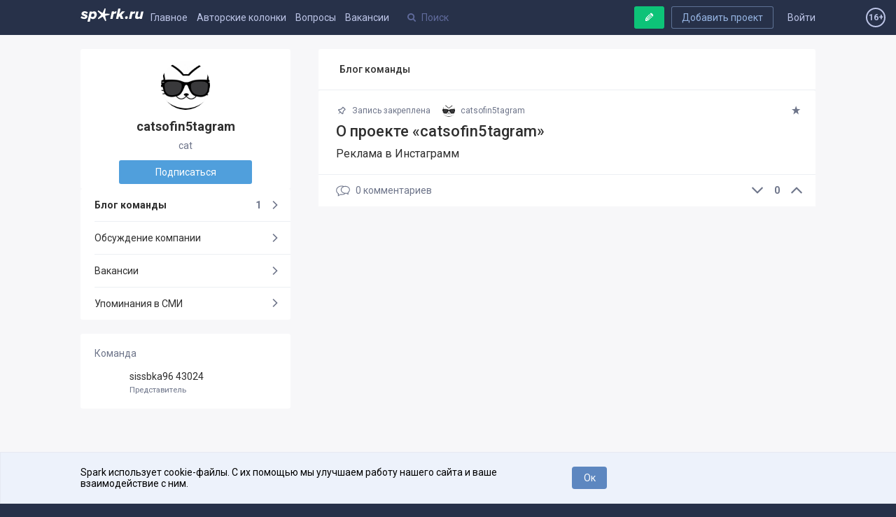

--- FILE ---
content_type: image/svg+xml
request_url: https://spark.ru/upload/spark_90x24_white.svg
body_size: 1641
content:
<svg id="Layer_1" data-name="Layer 1" xmlns="http://www.w3.org/2000/svg" viewBox="0 0 90 18.9"><defs><style>.cls-1{fill:#fff;}</style></defs><title>90x24 spark logo</title><path class="cls-1" d="M35.1,11.1l1.7,6.8-1.4.7-3.6-6.4-6.2,3.7-.9-1.4,5-4.8L24.5,4.6l.8-1.4,6.3,3.9L34.5.5,36,.9l-1.2,7,6.8.3V9.6Z" transform="translate(0 -0.5)"/><path class="cls-1" d="M1.7,11.6a6.1,6.1,0,0,0,3.8,1.6c.7,0,1.1-.4,1.1-.8s-.7-.8-1.7-1.1-3.5-1.2-3.5-3S3,4.5,5.9,4.5a6.8,6.8,0,0,1,4.7,1.8L9,8.3A4.5,4.5,0,0,0,5.9,7c-.8,0-1.2.3-1.2.8s.7.6,1.6.9S10,9.8,10,11.8s-1.8,3.8-4.8,3.8A7.9,7.9,0,0,1,0,13.7Z" transform="translate(0 -0.5)"/><path class="cls-1" d="M13.3,19.5H9.9L13.2,4.9h3.3l-.2,1.2a3.8,3.8,0,0,1,3-1.5c2.3,0,3.9,1.6,3.9,4.4s-1.9,6.7-5.5,6.7a3.8,3.8,0,0,1-3.2-1.5ZM17.7,7.6a2.6,2.6,0,0,0-2,1L15,11.8a2.8,2.8,0,0,0,2.1.9,2.8,2.8,0,0,0,2.7-3A2,2,0,0,0,17.7,7.6Z" transform="translate(0 -0.5)"/><path class="cls-1" d="M44.8,4.8h3.4l-.3,1.3a4.7,4.7,0,0,1,3.6-1.6l-.7,3.3H49.7a3.5,3.5,0,0,0-2.4,1l-1.5,6.7H42.5Z" transform="translate(0 -0.5)"/><path class="cls-1" d="M55.9,11.6l-1.3,1.2L54,15.4H50.7L53.9.8h3.3l-1.8,8,4-4h4.2L58.7,9.6l2.8,5.8h-4Z" transform="translate(0 -0.5)"/><path class="cls-1" d="M63.6,13.8a2.2,2.2,0,0,1,2.2-2.2,1.8,1.8,0,0,1,1.8,1.8,2.2,2.2,0,0,1-2.2,2.2A1.8,1.8,0,0,1,63.6,13.8Z" transform="translate(0 -0.5)"/><path class="cls-1" d="M69.3,15.4,71.6,5h3.3l-.3,1.2a5,5,0,0,1,3.6-1.5L77.5,8l-1.1-.2a3.1,3.1,0,0,0-2.3,1l-1.5,6.6Z" transform="translate(0 -0.5)"/><path class="cls-1" d="M83,5l-1.4,6v.6c0,.8.7,1.1,1.6,1.1a3,3,0,0,0,2-1L86.7,5H90L87.7,15.4H84.4l.3-1.3a4.9,4.9,0,0,1-3.4,1.5c-2.1,0-3.3-1.1-3.3-2.6a2.8,2.8,0,0,1,.1-.9L79.7,5Z" transform="translate(0 -0.5)"/></svg>